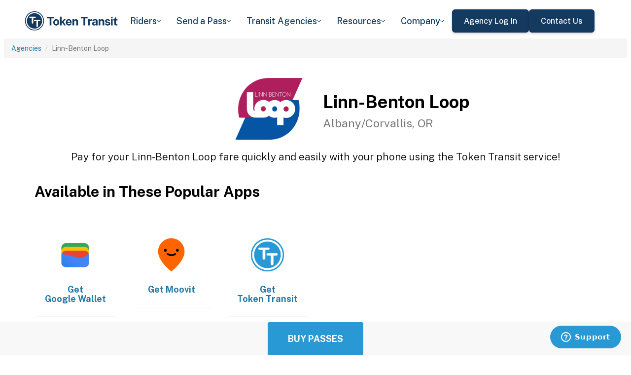

--- FILE ---
content_type: image/svg+xml
request_url: https://tokentransit.com/static/img/webflow/Vanta_Compliance_SOC-2_Ilma.svg
body_size: 14687
content:
<svg width="630" height="630" viewBox="0 0 630 630" fill="none" xmlns="http://www.w3.org/2000/svg">
<g clip-path="url(#clip0_241_231)">
<path d="M315 624.707C486.046 624.707 624.707 486.046 624.707 315C624.707 143.954 486.046 5.29321 315 5.29321C143.954 5.29321 5.29323 143.954 5.29323 315C5.29323 486.046 143.954 624.707 315 624.707Z" fill="#240642" stroke="#240642" stroke-width="10" stroke-miterlimit="10"/>
<path d="M314.513 463.793C399.507 463.793 468.408 394.891 468.408 309.897C468.408 224.903 399.507 156.002 314.513 156.002C229.519 156.002 160.618 224.903 160.618 309.897C160.618 394.891 229.519 463.793 314.513 463.793Z" fill="#AC55FF"/>
<path d="M321.045 458.309C348.813 458.478 345.097 456.599 369.097 446.5C380.414 441.546 386.766 438.279 386.766 438.279C383.124 436.31 395.468 439.973 392.885 432.414C390.122 424.305 389.349 433.695 387.189 422.728C386.607 419.795 386.501 416.778 386.84 413.803C387.433 408.616 388.301 400.962 388.576 397.511C388.989 392.27 386.776 386.861 384.299 382.425C384.108 382.033 384.045 381.441 384.182 381.028C385.59 376.74 384.955 372.601 383.547 368.43C383.484 368.25 383.463 368.07 383.463 367.858C385.389 365.656 386.819 363.01 387.538 360.183C387.708 359.516 387.814 359.05 387.951 358.658C388.057 358.521 388.184 358.394 388.301 358.299C391.9 355.514 395.838 353.259 398.337 349.088C402.836 341.561 400.306 332.69 395.415 326.042C395.129 325.65 394.811 325.237 394.663 324.771C394.494 324.242 394.525 323.67 394.547 323.12C394.663 319.986 394.208 316.736 392.62 314.026C391.805 312.65 390.725 311.443 389.571 310.321C384.807 305.557 379.037 301.957 373.511 298.104C372.749 297.575 371.87 296.887 371.563 295.965C371.288 295.203 371.415 294.229 371.256 293.393C370.939 291.699 370.325 290.058 369.404 288.608C367.53 285.665 364.555 283.728 361.273 282.69C360.617 282.478 359.887 281.631 359.717 280.933C358.817 277.376 356.88 274.009 353.577 272.22C351.989 271.352 350.2 270.918 348.411 270.801C346.431 270.674 344.42 271.839 343.372 269.775C341.509 266.112 337.38 264.143 333.272 263.56C333.071 263.507 332.881 263.444 332.669 263.38C332.542 263.338 332.404 263.275 332.33 263.179C332.425 262.999 332.626 262.83 332.796 262.735C334.161 261.983 335.728 261.676 337.157 261.051C340.767 259.453 341.456 254.827 342.207 251.354C342.662 249.237 342.969 247.098 343.139 244.939C343.351 242.62 343.414 240.281 343.298 237.962C342.969 230.541 342.726 223.099 340.45 215.953C338.756 210.628 336.872 205.367 333.526 200.793C332.468 199.353 331.197 198.073 329.736 197.056C322.58 192.049 318.007 194.06 315.434 199.078C313.74 202.381 313.317 206.044 312.671 209.644C311.083 218.473 309.654 227.355 307.939 236.184C307.844 236.618 307.759 237.073 307.642 237.518C306.234 244.409 304.424 251.248 301.788 257.78C300.539 260.85 299.163 263.984 297.257 266.736L296.389 266.62C295.616 264.608 294.547 262.756 292.991 261.168C292.26 260.437 290.027 258.362 288.883 259.252C288.312 259.686 288.481 260.681 288.417 261.305C288.343 262.089 288.195 262.883 287.994 263.656C287.592 265.201 286.946 266.673 286.099 268.028C285.866 268.42 285.612 268.779 285.326 269.15C285.263 269.182 285.189 269.214 285.114 269.256C283.812 270.039 282.669 271.034 281.674 272.157C281.547 272.093 281.409 271.998 281.229 271.85C281.176 271.818 281.123 271.754 281.07 271.701C280.795 271.32 280.52 270.939 280.245 270.558C280.075 270.283 279.927 270.029 279.789 269.806C277.683 266.567 276.476 262.819 275.195 259.188C270.653 246.188 268.949 232.69 267.943 219.044C267.562 213.666 266.874 208.31 266.112 202.963C265.826 200.92 265.36 198.898 264.354 197.12C263.815 195.923 263.095 194.812 262.047 193.827C260.48 192.366 258.807 191.657 256.669 191.932C253.133 192.398 249.936 193.658 247.511 196.326C245.913 198.073 244.431 199.968 243.192 201.968C238.005 210.501 235.453 219.891 234.31 229.737C233.463 236.84 233.103 243.891 234.702 250.973C236.3 258.087 239.953 264.439 243.203 270.876C243.203 270.876 246.855 279.874 250.01 290.492C252.074 297.437 253.302 304.604 253.694 311.813C253.609 312.978 253.546 314.121 253.482 315.286C253.482 315.286 253.027 324.496 257.558 330.297C257.95 330.784 257.992 331.462 257.685 332.012C256.277 334.606 252.858 342.44 256.203 352.931C256.351 353.386 256.118 354.043 255.896 354.487C252.476 361.231 252.709 367.837 252.709 367.837C252.709 368.303 252.688 368.79 252.667 369.298C251.894 377.682 248.803 380.371 244.23 381.631C248.178 387.38 253.863 387.729 257.357 385.495C260.84 395.457 261.178 400.147 259.104 404.583C255.864 411.527 254.678 419.202 254.848 426.856C254.901 429.471 247.035 439.952 246.749 442.429C245.68 451.756 261.358 448.231 259.898 451.121C256.542 457.769 270.685 451.332 278.805 458.034L321.013 458.298L321.045 458.309ZM329.419 441.826C322.188 439.941 315.667 435.643 311.178 429.641C297.416 432.806 284.585 420.272 290.196 405.842C291.053 403.968 293.88 404.953 293.404 406.943C292.747 409.516 292.97 412.237 293.88 414.64C296.22 421.733 304.943 424.4 310.84 420.166C313.02 418.578 315.879 419.531 317.033 421.86C327.45 439.168 352.508 438.459 362.512 421.055C363.973 418.631 365.01 416.016 365.741 413.274C366.249 411.326 369.203 411.792 369.097 413.803C367.932 433.431 348.21 446.685 329.419 441.836V441.826Z" fill="#2D0048"/>
<path d="M303.514 315.709C303.514 315.709 303.609 315.783 303.662 315.804C303.757 315.857 303.863 315.9 303.969 315.868C304.149 315.815 304.191 315.582 304.191 315.392C304.191 314.142 303.757 312.988 303.704 311.75C303.641 310.416 303.768 309.071 304.181 307.801C304.519 306.753 305.239 305.758 305.949 304.922C307.42 303.196 309.421 301.915 311.612 301.322C312.862 300.983 314.174 300.878 315.466 300.983C316.62 301.079 317.816 301.343 318.853 301.852C319.52 302.18 320.145 302.561 320.738 303.005C321.669 303.715 322.485 304.562 323.12 305.546C323.437 306.033 323.691 306.552 323.914 307.092C324.094 307.526 324.422 308.076 324.951 307.748C325.248 307.568 325.343 307.187 325.385 306.848C325.502 305.885 325.354 304.922 325.047 303.99V303.969C324.824 303.291 324.517 302.646 324.157 302.031C324.041 301.82 323.914 301.619 323.776 301.417C322.231 299.067 319.796 297.363 317.011 296.823C315.011 296.431 312.925 296.59 310.945 297.077C309.834 297.352 308.743 297.723 307.717 298.231C307.399 298.39 307.092 298.559 306.795 298.739C303.99 300.422 301.799 303.101 301.068 306.319C300.422 309.209 301.015 312.343 302.677 314.799C302.91 315.148 303.175 315.476 303.524 315.709H303.514Z" fill="white"/>
<path d="M254.7 266.63C254.678 266.112 254.625 265.604 254.594 265.095C254.573 264.862 254.562 264.63 254.541 264.397C254.509 263.984 254.488 263.571 254.467 263.169C254.393 261.972 254.34 260.776 254.287 259.569C254.255 259.05 254.244 258.542 254.234 258.024C254.16 255.705 254.117 253.376 254.096 251.058C254.096 250.264 254.086 249.47 254.096 248.676C254.086 247.352 254.086 246.04 254.096 244.727C254.096 243.404 254.107 242.08 254.107 240.757L254.138 236.152C254.138 234.628 254.138 233.103 254.138 231.568C254.138 231.007 254.138 230.446 254.138 229.895C254.138 229.101 254.128 228.318 254.117 227.524C254.075 225.407 254.033 223.289 253.937 221.162C253.853 219.203 253.959 217.065 253.482 215.159C253.313 214.46 253.006 213.793 252.54 213.264C252.455 213.169 252.371 213.063 252.275 212.978C251.968 212.703 251.598 212.481 251.195 212.459C250.783 212.438 250.391 212.629 250.031 212.841C248.348 213.846 247.533 215.286 246.696 216.98C246.548 217.266 246.41 217.562 246.283 217.848C245.955 218.589 245.669 219.341 245.458 220.092C245.214 220.95 244.992 221.818 244.791 222.675C244.738 222.908 244.685 223.131 244.642 223.353C244.547 223.808 244.452 224.274 244.367 224.729C244.293 225.089 244.23 225.438 244.177 225.798C244.124 226.137 244.06 226.476 244.007 226.815C243.944 227.206 243.891 227.609 243.848 227.99C243.827 228.149 243.806 228.318 243.785 228.498C243.753 228.678 243.743 228.858 243.721 229.048C243.721 229.059 243.721 229.08 243.721 229.112C243.679 229.493 243.647 229.874 243.616 230.255C243.573 230.668 243.552 231.07 243.52 231.473C243.51 231.589 243.51 231.706 243.499 231.833C243.467 232.246 243.446 232.658 243.436 233.071C243.139 241.53 244.854 249.861 248.295 258.024C248.909 259.474 249.555 260.903 250.232 262.332C250.91 263.751 251.598 265.169 252.286 266.577C252.349 266.683 252.402 266.8 252.455 266.916C252.688 267.382 252.91 267.848 253.143 268.314C253.313 268.663 253.461 269.044 253.694 269.372C253.736 269.425 253.768 269.489 253.821 269.542C253.969 269.7 254.149 269.838 254.35 269.817C254.509 269.796 254.636 269.69 254.71 269.542C254.784 269.415 254.816 269.256 254.837 269.097C254.88 268.79 254.89 268.472 254.88 268.155C254.88 267.901 254.848 267.636 254.827 267.382C254.805 267.139 254.752 266.884 254.752 266.641L254.7 266.63Z" fill="white"/>
<path d="M393.848 334.14C393.424 333.463 392.789 332.87 392.027 332.711C391.9 332.679 391.762 332.669 391.646 332.658C390.788 332.753 390.1 333.367 389.709 334.204C388.121 337.517 388.925 341.72 386.903 344.801C386.66 345.171 386.363 345.531 385.972 345.732C385.665 345.881 385.284 345.912 384.966 345.785C384.86 345.785 384.754 345.764 384.659 345.722C384.564 345.69 384.468 345.637 384.384 345.563C384.14 345.341 384.024 345.023 383.918 344.705C383.029 342.122 381.642 339.719 379.863 337.655C378.085 335.58 375.84 334.585 373.384 333.431C371.585 332.584 369.743 331.748 368.144 330.541C366.365 329.218 365.593 327.99 365.508 325.777C365.497 325.491 365.508 325.216 365.55 324.951C365.55 324.866 365.582 324.792 365.593 324.718C365.624 324.538 365.667 324.358 365.73 324.2C365.762 324.125 365.783 324.041 365.815 323.967C365.889 323.787 365.974 323.617 366.069 323.458C366.101 323.416 366.111 323.363 366.143 323.321C366.27 323.141 366.408 322.972 366.567 322.823C366.63 322.76 366.715 322.696 366.789 322.633C366.895 322.548 366.99 322.474 367.107 322.4C367.191 322.347 367.287 322.283 367.382 322.241C367.498 322.178 367.625 322.135 367.752 322.082C367.848 322.05 367.932 322.008 368.038 321.976C368.599 321.775 369.245 321.701 369.954 321.786C371.129 321.945 372.357 321.871 373.533 322.029C376.253 322.41 378.953 322.876 381.684 323.289C382.468 323.406 383.314 323.575 384.055 323.437C384.733 323.226 385.432 322.844 386.046 322.347C386.056 322.347 386.067 322.326 386.077 322.315C386.268 322.156 386.459 321.998 386.628 321.818C386.67 321.775 386.702 321.733 386.744 321.691C386.882 321.542 387.03 321.384 387.147 321.225C387.21 321.14 387.263 321.055 387.316 320.971C387.401 320.844 387.496 320.717 387.57 320.579C387.644 320.441 387.697 320.304 387.761 320.177C387.803 320.081 387.856 319.997 387.888 319.901C387.972 319.669 388.036 319.436 388.068 319.192C388.481 316.302 385.485 313.793 383.6 312.036C381.218 309.813 378.593 307.791 375.872 305.97C375.375 305.641 374.877 305.292 374.379 304.953C367.562 300.264 355.419 292.387 348.167 300.634C347.924 300.909 347.702 301.185 347.5 301.47C347.416 301.597 347.331 301.724 347.257 301.852C347.14 302.021 347.024 302.19 346.918 302.36C346.781 302.582 346.654 302.825 346.526 303.058C346.484 303.132 346.442 303.217 346.399 303.291C346.241 303.609 346.082 303.926 345.944 304.255C344.949 306.562 344.293 309.061 343.276 311.358C343.276 311.358 343.276 311.379 343.266 311.379C343.245 311.422 343.234 311.464 343.213 311.506C341.498 315.392 338.735 318.695 336.416 322.252C332.817 327.788 330.223 334.108 329.81 340.693C329.144 351.301 334.881 360.945 344.208 365.91C344.314 365.963 344.399 366.005 344.504 366.058C345.013 366.302 345.531 366.524 346.061 366.736C346.209 366.799 346.357 366.852 346.495 366.916C346.908 367.085 347.331 367.244 347.765 367.392C347.903 367.435 348.03 367.488 348.167 367.53C349.321 367.922 350.507 368.271 351.714 368.546C351.767 368.557 351.82 368.567 351.873 368.578C352.465 368.716 353.058 368.832 353.651 368.938C353.683 368.938 353.715 368.948 353.746 368.959C355.684 369.287 357.653 369.446 359.59 369.404C360.056 369.107 360.278 368.599 360.077 367.784C359.94 367.212 359.654 366.672 359.495 366.101C359.347 365.55 359.326 364.968 359.442 364.407C359.495 364.132 359.59 363.846 359.823 363.676C360.321 363.306 360.998 363.719 361.475 364.11C362.628 365.084 363.814 366.058 365.19 366.672C366.355 367.191 367.689 367.424 368.906 367.149C369.118 367.011 369.33 366.863 369.531 366.704C369.732 366.535 369.923 366.355 370.103 366.154C370.844 365.296 371.235 364.068 370.875 362.999C370.822 362.84 370.748 362.681 370.664 362.533C370.621 362.448 370.558 362.374 370.505 362.29C370.462 362.237 370.431 362.184 370.388 362.131C370.304 362.025 370.208 361.93 370.113 361.834C370.092 361.813 370.081 361.803 370.06 361.781C369.944 361.676 369.827 361.57 369.7 361.474C369.129 361.072 368.462 360.733 367.848 360.416C366.175 359.558 364.587 358.521 363.105 357.356C362.374 356.785 361.665 356.181 360.988 355.546C360.31 354.911 359.664 354.244 359.05 353.545C357.907 352.243 356.891 350.888 355.874 349.501C355.779 349.374 355.673 349.247 355.557 349.141C355.514 349.12 355.472 349.088 355.419 349.078C355.154 349.004 354.858 349.131 354.667 349.332C354.477 349.533 354.371 349.798 354.265 350.052C353.99 350.803 353.799 351.597 353.704 352.402C353.63 352.995 353.704 353.82 352.878 353.884C352.497 353.916 352.137 353.704 351.883 353.408C351.788 353.312 351.693 353.217 351.619 353.101C351.375 352.719 351.28 352.264 351.206 351.809C351.015 350.645 350.952 349.469 350.994 348.294C351.057 346.685 351.354 345.013 352.317 343.721C352.815 343.054 353.588 342.482 354.403 342.631C354.604 342.673 354.795 342.758 354.985 342.863C355.546 343.149 356.054 343.7 356.446 344.123C359.273 347.098 362.131 350.126 365.561 352.391C366.006 352.688 366.461 352.963 366.927 353.217C367.361 353.45 367.795 353.672 368.239 353.873C368.303 353.905 368.366 353.937 368.44 353.969C368.864 354.159 369.298 354.339 369.743 354.498C369.827 354.53 369.912 354.562 369.986 354.583C370.431 354.741 370.875 354.879 371.32 355.006C371.383 355.027 371.458 355.038 371.532 355.059C372.474 355.313 373.437 355.483 374.411 355.578C374.485 355.578 374.549 355.588 374.623 355.599C375.089 355.641 375.555 355.652 376.02 355.652C376.105 355.652 376.19 355.652 376.285 355.652C376.751 355.641 377.217 355.61 377.682 355.557C377.757 355.557 377.82 355.535 377.894 355.525C378.381 355.461 378.868 355.377 379.355 355.271C383.579 354.297 387.496 352.561 390.863 349.395C395.171 345.372 397.204 339.539 393.88 334.151L393.848 334.14Z" fill="white"/>
<path d="M318.896 307.24C318.621 306.753 318.25 306.361 317.816 306.065C317.763 306.033 317.721 305.991 317.668 305.959C317.562 305.896 317.446 305.843 317.34 305.79C317.255 305.747 317.181 305.716 317.096 305.684C316.99 305.641 316.895 305.61 316.789 305.578C316.683 305.546 316.567 305.525 316.461 305.504C316.366 305.483 316.27 305.472 316.175 305.462C316.037 305.451 315.9 305.44 315.752 305.451C315.678 305.451 315.593 305.451 315.519 305.451C315.296 305.462 315.064 305.493 314.841 305.557C312.83 306.065 311.697 308.034 312.269 310.067C312.332 310.289 312.417 310.501 312.523 310.702C312.629 310.903 312.756 311.093 312.893 311.273C313.783 312.385 315.296 312.999 316.673 312.639C318.61 312.131 319.806 309.993 319.245 308.045C319.16 307.759 319.044 307.494 318.906 307.251L318.896 307.24Z" fill="white"/>
<path d="M254.795 269.076C254.774 269.235 254.742 269.383 254.668 269.521C254.594 269.658 254.467 269.775 254.308 269.796C254.107 269.817 253.927 269.679 253.779 269.521C253.736 269.468 253.694 269.404 253.652 269.351C253.419 269.023 253.27 268.652 253.101 268.293C252.868 267.827 252.646 267.361 252.413 266.895C252.36 266.789 252.307 266.673 252.244 266.556C251.555 265.138 250.857 263.73 250.19 262.311C249.512 260.893 248.866 259.453 248.252 258.002C244.812 249.83 243.097 241.509 243.393 233.05C243.404 232.637 243.425 232.224 243.457 231.812C243.457 231.685 243.457 231.568 243.478 231.452C243.51 231.049 243.531 230.636 243.573 230.234C243.605 229.853 243.637 229.472 243.679 229.091C243.679 229.07 243.679 229.049 243.679 229.027C243.7 228.837 243.711 228.667 243.743 228.477C243.764 228.307 243.785 228.138 243.806 227.969C243.848 227.588 243.912 227.185 243.965 226.794C244.018 226.455 244.081 226.116 244.134 225.777C244.187 225.417 244.251 225.068 244.325 224.708C244.42 224.253 244.505 223.787 244.6 223.332C244.642 223.11 244.695 222.877 244.748 222.654C244.949 221.797 245.161 220.939 245.415 220.071C245.627 219.309 245.902 218.557 246.241 217.827C246.368 217.541 246.506 217.245 246.654 216.959C247.49 215.265 248.316 213.825 249.989 212.819C250.349 212.608 250.74 212.417 251.153 212.438C251.555 212.46 251.926 212.671 252.233 212.957C252.328 213.042 252.413 213.148 252.498 213.243C252.963 213.772 253.27 214.439 253.44 215.138C253.906 217.043 253.81 219.182 253.895 221.14C253.98 223.258 254.033 225.386 254.075 227.503C254.075 228.297 254.096 229.08 254.096 229.874C254.096 230.435 254.096 230.996 254.096 231.547C254.096 233.082 254.096 234.606 254.096 236.131L254.064 240.736C254.064 242.059 254.054 243.383 254.054 244.706C254.054 246.019 254.054 247.342 254.054 248.655C254.054 249.449 254.054 250.243 254.054 251.037C254.075 253.366 254.117 255.684 254.191 258.002C254.202 258.521 254.223 259.029 254.244 259.548C254.297 260.744 254.35 261.951 254.424 263.148C254.446 263.56 254.467 263.973 254.498 264.376C254.509 264.608 254.53 264.841 254.551 265.074C254.583 265.593 254.647 266.101 254.657 266.609C254.657 266.853 254.71 267.107 254.731 267.35C254.763 267.604 254.784 267.869 254.784 268.123C254.795 268.441 254.784 268.758 254.742 269.065L254.795 269.076Z" fill="white"/>
<path d="M301.068 306.319C301.788 303.101 303.99 300.412 306.795 298.739C307.092 298.559 307.399 298.39 307.717 298.231C308.743 297.723 309.834 297.342 310.945 297.077C312.925 296.59 315.011 296.431 317.011 296.823C319.796 297.363 322.231 299.067 323.776 301.417C323.903 301.619 324.03 301.82 324.157 302.031C324.517 302.646 324.824 303.302 325.047 303.969V303.99C325.354 304.911 325.502 305.874 325.385 306.848C325.343 307.187 325.248 307.568 324.951 307.748C324.422 308.066 324.094 307.515 323.914 307.092C323.681 306.552 323.437 306.044 323.12 305.546C322.485 304.572 321.669 303.715 320.738 303.005C320.156 302.561 319.52 302.169 318.853 301.852C317.816 301.343 316.62 301.089 315.466 300.983C314.174 300.878 312.862 300.983 311.612 301.322C309.421 301.915 307.431 303.196 305.949 304.922C305.239 305.758 304.509 306.753 304.181 307.801C303.768 309.071 303.641 310.416 303.704 311.75C303.757 312.978 304.191 314.142 304.191 315.392C304.191 315.582 304.149 315.815 303.969 315.868C303.863 315.9 303.757 315.857 303.662 315.804C303.609 315.773 303.567 315.741 303.514 315.709C303.175 315.476 302.9 315.148 302.667 314.799C301.005 312.353 300.412 309.209 301.058 306.319H301.068Z" fill="white"/>
<path d="M316.662 312.629C315.296 312.988 313.772 312.385 312.883 311.263C312.745 311.083 312.618 310.892 312.512 310.691C312.406 310.49 312.322 310.278 312.258 310.056C311.676 308.023 312.819 306.054 314.831 305.546C315.064 305.493 315.286 305.461 315.508 305.44C315.593 305.44 315.667 305.44 315.741 305.44C315.879 305.44 316.027 305.44 316.165 305.451C316.26 305.451 316.355 305.483 316.45 305.493C316.567 305.514 316.673 305.536 316.779 305.567C316.884 305.599 316.99 305.631 317.086 305.673C317.17 305.705 317.255 305.747 317.329 305.779C317.445 305.832 317.551 305.885 317.657 305.948C317.71 305.98 317.753 306.012 317.805 306.054C318.239 306.351 318.61 306.753 318.885 307.229C319.023 307.473 319.139 307.738 319.224 308.023C319.785 309.971 318.589 312.099 316.651 312.618L316.662 312.629Z" fill="white"/>
<path d="M377.852 355.514C377.778 355.514 377.714 355.535 377.64 355.546C377.174 355.599 376.708 355.631 376.243 355.641C376.158 355.641 376.073 355.641 375.978 355.641C375.512 355.641 375.046 355.631 374.581 355.588C374.506 355.588 374.443 355.578 374.369 355.567C373.395 355.472 372.432 355.303 371.489 355.048C371.415 355.027 371.352 355.017 371.278 354.996C370.833 354.868 370.388 354.731 369.944 354.572C369.859 354.54 369.774 354.509 369.7 354.487C369.266 354.329 368.832 354.149 368.398 353.958C368.335 353.926 368.271 353.895 368.197 353.863C367.752 353.662 367.318 353.439 366.884 353.206C366.418 352.942 365.963 352.667 365.519 352.381C362.078 350.115 359.23 347.098 356.404 344.113C356.012 343.7 355.504 343.139 354.943 342.853C354.752 342.736 354.562 342.652 354.36 342.62C353.545 342.472 352.762 343.043 352.275 343.71C351.312 345.002 351.015 346.675 350.952 348.284C350.909 349.459 350.983 350.645 351.163 351.798C351.237 352.243 351.333 352.709 351.576 353.09C351.65 353.206 351.735 353.302 351.841 353.397C352.095 353.693 352.455 353.895 352.836 353.873C353.651 353.81 353.588 352.984 353.662 352.391C353.757 351.587 353.948 350.803 354.223 350.041C354.318 349.787 354.424 349.522 354.625 349.321C354.816 349.12 355.102 348.993 355.377 349.067C355.43 349.078 355.472 349.099 355.514 349.131C355.631 349.237 355.737 349.364 355.832 349.491C356.848 350.888 357.865 352.243 359.008 353.535C359.622 354.233 360.268 354.9 360.945 355.535C361.623 356.171 362.332 356.774 363.063 357.346C364.545 358.521 366.133 359.548 367.805 360.405C368.43 360.723 369.086 361.051 369.658 361.464C369.785 361.559 369.901 361.665 370.018 361.771C370.039 361.792 370.05 361.803 370.071 361.824C370.166 361.919 370.261 362.014 370.346 362.12C370.388 362.173 370.42 362.226 370.462 362.279C370.515 362.353 370.579 362.438 370.621 362.523C370.706 362.671 370.769 362.819 370.833 362.988C371.193 364.058 370.801 365.286 370.06 366.143C369.891 366.344 369.7 366.524 369.488 366.694C369.287 366.852 369.086 367.001 368.864 367.138C367.636 367.413 366.302 367.181 365.148 366.662C363.772 366.048 362.586 365.074 361.432 364.1C360.956 363.698 360.268 363.295 359.781 363.666C359.558 363.835 359.463 364.121 359.4 364.396C359.294 364.957 359.304 365.54 359.453 366.09C359.601 366.662 359.887 367.191 360.035 367.773C360.236 368.599 360.014 369.097 359.548 369.393C357.6 369.435 355.631 369.277 353.704 368.949C353.672 368.949 353.641 368.938 353.609 368.927C353.016 368.821 352.423 368.705 351.83 368.567C351.777 368.557 351.724 368.546 351.671 368.536C350.465 368.26 349.279 367.911 348.125 367.519C347.987 367.477 347.86 367.424 347.723 367.382C347.299 367.233 346.876 367.075 346.452 366.905C346.304 366.852 346.156 366.789 346.018 366.725C345.489 366.503 344.97 366.281 344.462 366.048C344.356 365.995 344.272 365.953 344.166 365.9C334.839 360.935 329.112 351.29 329.768 340.683C330.181 334.098 332.764 327.778 336.374 322.241C338.692 318.684 341.456 315.381 343.171 311.496C343.192 311.453 343.202 311.411 343.223 311.369C343.223 311.369 343.224 311.348 343.234 311.348C344.25 309.05 344.907 306.552 345.902 304.244C346.05 303.916 346.198 303.598 346.357 303.281C346.399 303.207 346.442 303.122 346.484 303.048C346.611 302.815 346.738 302.582 346.876 302.349C346.982 302.169 347.098 302.01 347.215 301.841C347.299 301.714 347.373 301.587 347.458 301.46C347.67 301.174 347.892 300.888 348.125 300.623C355.377 292.366 367.519 300.242 374.337 304.943C374.835 305.292 375.343 305.631 375.83 305.959C378.551 307.78 381.165 309.802 383.558 312.025C385.442 313.782 388.438 316.291 388.025 319.182C387.994 319.414 387.93 319.658 387.845 319.891C387.814 319.986 387.761 320.071 387.718 320.166C387.655 320.304 387.602 320.441 387.528 320.568C387.454 320.706 387.358 320.833 387.274 320.96C387.221 321.045 387.168 321.129 387.104 321.214C386.977 321.373 386.84 321.532 386.702 321.68C386.66 321.722 386.628 321.765 386.586 321.807C386.416 321.987 386.226 322.146 386.035 322.305C386.025 322.305 386.014 322.326 386.003 322.336C385.379 322.834 384.691 323.215 384.013 323.427C383.272 323.564 382.425 323.395 381.642 323.279C378.91 322.866 376.221 322.4 373.49 322.019C372.315 321.86 371.087 321.934 369.912 321.775C369.203 321.68 368.567 321.765 367.996 321.966C367.901 321.998 367.805 322.04 367.71 322.072C367.583 322.114 367.456 322.167 367.339 322.23C367.244 322.283 367.159 322.336 367.064 322.389C366.948 322.463 366.852 322.537 366.747 322.622C366.672 322.686 366.598 322.739 366.524 322.813C366.365 322.961 366.228 323.13 366.101 323.31C366.069 323.353 366.048 323.406 366.027 323.448C365.931 323.607 365.847 323.776 365.773 323.956C365.741 324.03 365.72 324.115 365.688 324.189C365.635 324.358 365.593 324.528 365.55 324.708C365.54 324.782 365.519 324.866 365.508 324.941C365.476 325.205 365.455 325.48 365.466 325.766C365.55 327.989 366.323 329.207 368.102 330.53C369.7 331.737 371.542 332.573 373.342 333.42C375.798 334.574 378.042 335.569 379.821 337.644C381.599 339.709 382.986 342.122 383.875 344.695C383.971 345.013 384.087 345.33 384.341 345.552C384.426 345.616 384.521 345.669 384.617 345.711C384.712 345.743 384.818 345.764 384.924 345.775C385.241 345.902 385.622 345.87 385.929 345.722C386.321 345.521 386.617 345.161 386.861 344.79C388.883 341.71 388.078 337.507 389.666 334.193C390.058 333.357 390.746 332.743 391.604 332.648C391.731 332.648 391.858 332.669 391.985 332.7C392.758 332.87 393.393 333.452 393.806 334.13C397.13 339.529 395.087 345.351 390.788 349.374C387.422 352.529 383.505 354.276 379.281 355.25C378.794 355.366 378.307 355.44 377.82 355.504L377.852 355.514Z" fill="white"/>
<path d="M346.833 331.748C343.679 333.293 341.879 337.073 342.408 340.545C342.504 341.18 342.694 341.847 343.139 342.313C343.594 342.779 344.377 342.969 344.896 342.588C345.161 342.398 345.32 342.101 345.468 341.805C345.743 341.276 346.029 340.736 346.304 340.206C346.918 339.179 347.659 338.237 348.623 337.528C350.02 336.501 351.904 336.014 353.524 336.618C354.329 336.914 355.207 337.464 355.98 337.073C356.467 336.829 356.721 336.247 356.7 335.697C356.679 335.146 356.435 334.638 356.139 334.183C354.233 331.229 349.967 330.202 346.812 331.748H346.833Z" fill="#2D0048"/>
<path d="M314.513 164.482C353.355 164.482 389.878 179.61 417.339 207.071C444.801 234.532 459.929 271.056 459.929 309.897C459.929 348.739 444.801 385.262 417.339 412.724C389.867 440.195 353.355 455.313 314.513 455.313C275.671 455.313 239.148 440.185 211.687 412.724C184.226 385.252 169.097 348.739 169.097 309.897C169.097 271.056 184.226 234.532 211.687 207.071C239.159 179.599 275.671 164.482 314.513 164.482ZM314.513 156.013C229.525 156.013 160.618 224.909 160.618 309.908C160.618 394.907 229.514 463.803 314.513 463.803C399.512 463.803 468.408 394.907 468.408 309.908C468.408 224.909 399.512 156.013 314.513 156.013Z" fill="white"/>
<path d="M175.555 141.488L188.45 143.139C198.867 144.103 207.452 142.663 213.571 138.947C220.23 134.914 222.051 129.314 218.557 123.555C215.329 118.23 210.258 117.065 198.962 119.055L186.47 121.66C171.395 124.613 161.094 121.638 155.663 112.672C149.692 102.826 153.038 91.3294 163.688 84.8822C169.807 81.1664 177.545 79.5149 185.517 80.2665L192.695 69.4895L204.424 88.831L192.864 86.9783C181.081 85.1469 172.803 85.9197 167.488 89.138C162.079 92.4198 160.628 97.4272 163.529 102.212C166.43 106.997 171.67 108.437 181.769 106.68L193.129 104.404C210.766 100.868 220.685 103.229 226.328 112.545C233.05 123.639 229.017 136.396 216.239 144.135C209.94 147.956 201.714 150.391 194.653 150.55L187.624 161.369L175.576 141.499L175.555 141.488Z" fill="white"/>
<path d="M256.224 46.5275C277.63 41.933 293.806 53.5252 298.919 77.3659C303.99 100.995 293.975 118.113 272.58 122.708C251.386 127.26 235.326 115.742 230.255 92.1128C225.248 68.7802 235.432 50.995 256.224 46.5381V46.5275ZM257.378 51.9054C245.309 54.4991 241.244 66.7265 245.934 88.524C250.634 110.427 259.252 119.934 271.426 117.319C283.802 114.662 287.814 102.233 283.156 80.5312C278.498 58.829 269.552 49.2906 257.378 51.8948V51.9054Z" fill="white"/>
<path d="M371.966 97.7447L369.446 117.616C361.252 120.347 351.83 121.247 343.393 120.177C321.468 117.404 310.744 102.138 313.751 78.4562C316.853 53.9592 332.394 40.2391 352.773 42.8222C359.357 43.6585 365.55 46.0087 369.309 49.3117L376.825 46.9192L373.564 72.6548L369.012 62.3542C365.286 53.8321 359.717 49.047 352.815 48.1684C340.672 46.6333 332.584 57.6327 329.842 79.2502C327.047 101.281 332.51 113.476 345.489 115.117C353.418 116.123 360.871 112.566 366.673 104.732L371.945 97.7659L371.966 97.7447Z" fill="white"/>
<path d="M397.955 132.733L427.248 127.228C443.054 124.285 453.45 118.071 460.172 107.347C465.963 98.1154 465.179 90.7684 458.415 86.5232C451.565 82.2251 444.748 84.6812 439.56 92.5681C436.003 98.0519 432.7 99.4069 429.006 97.0885C425.406 94.823 424.887 90.9589 427.809 86.3009C434.426 75.7568 449.205 74.2535 463.359 83.125C476.888 91.6153 481.091 104.044 473.924 115.477C467.858 125.143 456.7 129.652 433.071 131.6L424.104 133.199L442.906 145.003L458.944 141.107L445.489 162.545L397.945 132.723L397.955 132.733Z" fill="white"/>
<path d="M107.241 386.596L112.682 399.501C117.033 409.823 114.037 416.111 107.453 418.885C100.921 421.637 94.2195 419.435 89.7626 408.849L87.0101 402.317L72.9407 408.246L70.3682 402.137L107.241 386.586V386.596ZM94.3359 406.615C97.0249 412.988 100.709 414.227 104.605 412.586C108.554 410.924 110.247 407.42 107.558 401.047L104.912 394.78L91.6893 400.359L94.3359 406.626V406.615Z" fill="white"/>
<path d="M103.345 427.947C113.836 421.108 124.931 422.94 131.399 432.859C137.836 442.726 135.083 453.672 124.592 460.511C114.154 467.318 102.974 465.465 96.5379 455.599C90.0696 445.69 92.9067 434.754 103.345 427.947ZM120.781 454.667C129.165 449.205 130.785 442.059 126.752 435.887C122.686 429.662 115.541 428.318 107.156 433.791C98.8246 439.232 97.1731 446.315 101.228 452.539C105.261 458.711 112.449 460.109 120.781 454.667Z" fill="white"/>
<path d="M181.505 490.206L144.939 510.437L139.286 504.932L155.462 476.719L127.704 493.646L122.094 488.184L141.382 451.11L146.421 456.022L130.711 485.569L159.072 468.355L164.397 473.543L148.03 502.285L176.921 485.749L181.505 490.216V490.206Z" fill="white"/>
<path d="M185.898 491.656L207.378 505.503L204.499 509.971L188.598 499.713L182.489 509.177L197.427 518.811L194.664 523.087L179.726 513.454L172.718 524.315L188.619 534.574L185.676 539.136L164.196 525.289L185.888 491.656H185.898Z" fill="white"/>
<path d="M218.864 554.984L211.602 530.964L203.906 548.379L197.84 545.7L214.016 509.103L227.344 514.989C235.919 518.779 238.587 524.898 235.909 530.964C233.273 536.924 227.302 538.978 219.002 535.558L226.222 558.245L218.854 554.984H218.864ZM213.031 527.597L220.251 530.784C224.75 532.774 227.99 532.075 229.631 528.37C231.251 524.707 229.599 521.796 225.1 519.806L217.88 516.619L213.031 527.597Z" fill="white"/>
<path d="M247.342 522.907L272.051 529.418L270.696 534.563L252.402 529.736L249.533 540.619L266.726 545.15L265.424 550.072L248.231 545.541L244.939 558.033L263.232 562.861L261.845 568.112L237.137 561.601L247.342 522.907Z" fill="white"/>
<path d="M279.26 530.858L292.07 532.022C304.71 533.166 311.983 539.687 310.734 553.46C309.484 567.233 300.867 573.003 288.513 571.88L275.65 570.716L279.271 530.858H279.26ZM287.465 566.386C298.4 567.381 302.921 563.02 303.852 552.835C304.763 542.757 301.047 538.173 290.122 537.178L285.4 536.755L282.754 565.963L287.475 566.386H287.465Z" fill="white"/>
<path d="M334.373 532.732L348.961 530.53C357.611 529.228 363.507 531.917 364.502 538.47C365.222 543.223 362.967 546.685 359.601 548.516C364.216 549.204 367.35 551.565 368.176 557.049C369.404 565.19 363.359 568.821 355.218 570.049L340.355 572.293L334.373 532.721V532.732ZM352.36 547.299C356.255 546.706 358.891 544.631 358.267 540.449C357.621 536.215 354.509 535.061 350.602 535.654L341.614 537.009L343.372 548.654L352.36 547.299ZM355.366 564.533C359.717 563.877 362.353 561.802 361.676 557.282C360.998 552.761 357.854 551.502 353.503 552.158L344.123 553.576L345.997 565.952L355.377 564.533H355.366Z" fill="white"/>
<path d="M385.548 544.356L364.206 528.423L371.616 526.062L387.295 537.983L393.234 519.17L399.829 517.074L391.794 542.312L397.384 559.854L391.117 561.855L385.538 544.366L385.548 544.356Z" fill="white"/>
<path d="M443.001 493.032L451.534 534.521L444.112 538.935L411.57 511.749L417.805 508.033L444.589 530.667L437.454 496.335L443.001 493.032Z" fill="white"/>
<path d="M479.429 499.638L466.746 510.14L470.991 521.542L465.793 525.851L451.576 485.664L458.616 479.831L495.457 501.279L489.825 505.948L479.408 499.649L479.429 499.638ZM475.004 496.992L457.981 486.67L464.957 505.313L474.993 496.992H475.004Z" fill="white"/>
<path d="M495.234 440.386L525.999 465.963L520.811 472.209L482.16 467.201L507.472 488.247L503.566 492.948L472.802 467.371L478.614 460.384L515.592 465.264L491.328 445.097L495.234 440.397V440.386Z" fill="white"/>
<path d="M508.753 428.063L502.444 439.073L497.828 436.427L513.782 408.605L518.398 411.252L512.088 422.262L542.185 439.528L538.861 445.33L508.764 428.063H508.753Z" fill="white"/>
<path d="M549.003 397.077L542.948 412.385L552.158 420.335L549.681 426.613L517.868 398.231L521.235 389.719L563.845 390.778L561.156 397.585L549.003 397.077ZM543.858 396.886L523.977 396.029L539.073 409.008L543.869 396.886H543.858Z" fill="white"/>
</g>
<defs>
<clipPath id="clip0_241_231">
<rect width="630" height="630" fill="white"/>
</clipPath>
</defs>
</svg>
